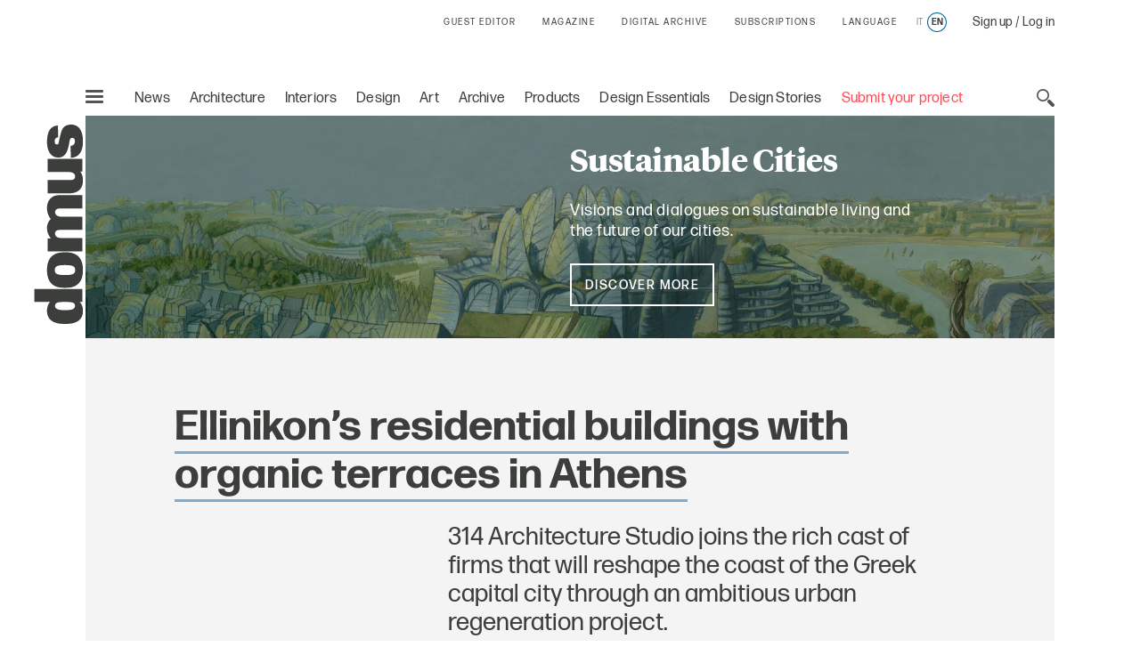

--- FILE ---
content_type: text/html; charset=utf-8
request_url: https://www.google.com/recaptcha/api2/aframe
body_size: 135
content:
<!DOCTYPE HTML><html><head><meta http-equiv="content-type" content="text/html; charset=UTF-8"></head><body><script nonce="8bHq2fLEULuet41p528D1g">/** Anti-fraud and anti-abuse applications only. See google.com/recaptcha */ try{var clients={'sodar':'https://pagead2.googlesyndication.com/pagead/sodar?'};window.addEventListener("message",function(a){try{if(a.source===window.parent){var b=JSON.parse(a.data);var c=clients[b['id']];if(c){var d=document.createElement('img');d.src=c+b['params']+'&rc='+(localStorage.getItem("rc::a")?sessionStorage.getItem("rc::b"):"");window.document.body.appendChild(d);sessionStorage.setItem("rc::e",parseInt(sessionStorage.getItem("rc::e")||0)+1);localStorage.setItem("rc::h",'1769035163065');}}}catch(b){}});window.parent.postMessage("_grecaptcha_ready", "*");}catch(b){}</script></body></html>